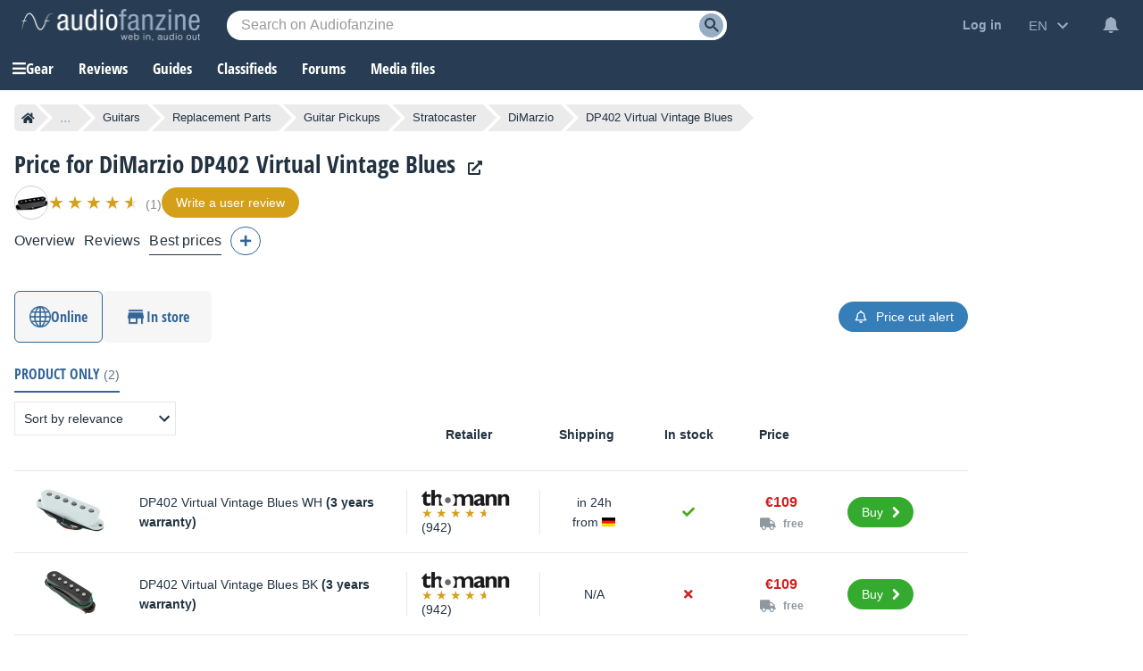

--- FILE ---
content_type: text/html; charset=utf-8
request_url: https://www.google.com/recaptcha/api2/aframe
body_size: 266
content:
<!DOCTYPE HTML><html><head><meta http-equiv="content-type" content="text/html; charset=UTF-8"></head><body><script nonce="zlTrhsKkAbISyK7pBArncQ">/** Anti-fraud and anti-abuse applications only. See google.com/recaptcha */ try{var clients={'sodar':'https://pagead2.googlesyndication.com/pagead/sodar?'};window.addEventListener("message",function(a){try{if(a.source===window.parent){var b=JSON.parse(a.data);var c=clients[b['id']];if(c){var d=document.createElement('img');d.src=c+b['params']+'&rc='+(localStorage.getItem("rc::a")?sessionStorage.getItem("rc::b"):"");window.document.body.appendChild(d);sessionStorage.setItem("rc::e",parseInt(sessionStorage.getItem("rc::e")||0)+1);localStorage.setItem("rc::h",'1769075890216');}}}catch(b){}});window.parent.postMessage("_grecaptcha_ready", "*");}catch(b){}</script></body></html>

--- FILE ---
content_type: application/javascript; charset=utf-8
request_url: https://fundingchoicesmessages.google.com/f/AGSKWxVFs8AmenAo4JKc8wfaythUDx4xbZN2ItqaawaeUG9DNyb75PhDKx78jBlNXocT9VwGtcbMeRIk2o9b79MY_R1IUrXRtROYKfGxQf7cJOEqEbYTgr3nEK63CpVmDf7aL9eoF_lWhP9RNrKu_miV2V97awLqOAkJW7u_gEH_HPEsBOcNsOcjPeicJHBb/_/adforge./column-ad-/amazon-async-_skybannerview._160x350.
body_size: -1289
content:
window['6a73d8d7-f81d-4f31-a66d-118d12627725'] = true;